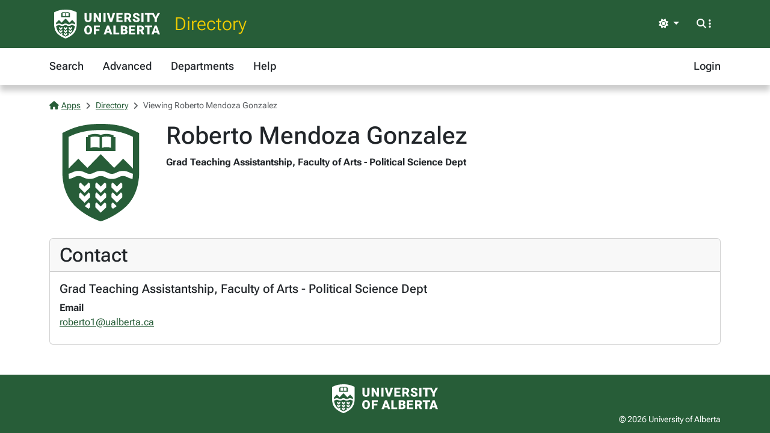

--- FILE ---
content_type: text/html; charset=utf-8
request_url: https://apps.ualberta.ca/directory/person/roberto1
body_size: 4000
content:
<!DOCTYPE html>
<html lang="en" style="max-width: 100%;overflow-x: hidden;">
<head>
    <meta charset="utf-8">
<meta name="viewport" content="width=device-width, initial-scale=1, shrink-to-fit=no">
<link rel="preconnect" href="https://cdn.ualberta.ca">
<link rel="preconnect" href="https://cdn.jsdelivr.net">

<link href="https://cdn.ualberta.ca/diversity/5.3.6.0/img/favicon.svg" rel="icon" />
<link href="https://cdn.ualberta.ca/diversity/5.3.6.0/img/favicon-32x32.png" rel="icon" sizes="32x32" type="image/png" />
<link href="https://cdn.ualberta.ca/diversity/5.3.6.0/img/favicon-16x16.png" rel="icon" sizes="16x16" type="image/png" />
<meta name="robots" content="noarchive">

<link media="all" rel="stylesheet" type="text/css" href="https://cdn.ualberta.ca/diversity/5.3.6.0/css/diversity.css">
<link rel="preload" href="https://cdn.ualberta.ca/diversity/5.3.6.0/fonts/roboto-flex.woff2" as="font" crossorigin="anonymous">
<link rel="preload" href="https://cdn.ualberta.ca/diversity/5.3.6.0/fonts/icons/fa-solid-900.woff2" as="font" crossorigin="anonymous">
<link rel="preload" href="https://cdn.ualberta.ca/diversity/5.3.6.0/img/UA_Logo_WHT_RGB.svg" as="image" type="image/svg+xml">

<script type="text/javascript" src="https://cdn.ualberta.ca/diversity/5.3.6.0/js/theme-switcher.min.js"></script>
<script src="https://cdn.ualberta.ca/diversity/5.3.6.0/js/diversity.js"></script>


<link rel="apple-touch-icon" sizes="180x180" href="/apple-touch-icon.png">
<link rel="manifest" href="/site.webmanifest">
<link rel="mask-icon" href="/safari-pinned-tab.svg" color="#275D38">
<meta name="msapplication-TileColor" content="#F2CD00">
<meta name="theme-color" content="#ffffff">

    
<title>Roberto Mendoza Gonzalez - Directory@UAlberta.ca</title>
<meta name="description" content="University of Alberta: Directory@UAlberta.ca">

    
    <meta name="ua__dir_name" content="Roberto Mendoza Gonzalez">
    <meta name="ua__dir_name_last" content="Mendoza Gonzalez">
    <meta name="ua__dir_name_first" content="Roberto">
    <meta name="ua__dir_department_group" content="Arts" />
    <meta name="ua__dir_department_group_id" content="ART" />
    <meta name="ua__dir_department" content="Faculty of Arts - Political Science Dept">
    <meta name="ua__dir_title" content="Grad Teaching Assistantship">
    <meta name="ua__dir_phone" content="">
    <meta name="ua__dir_email" content="roberto1@ualberta.ca">
    <meta name="ua__dir_building" content="">
    <meta name="ua__dir_ccid" content="roberto1">
    <meta name="ua__dir_research" content="">
    <meta name="ua__dir_role" content="Staff,Grad">
    <meta name="ua__dir_academic" content="False">
    <meta name="ua__dir_faculty" content="False">
    <meta name="ua__dir_grad" content="True">
    <meta name="ua__dir_staff" content="True">
    <meta name="ua__dir_photo" content="https://cdn.ualberta.ca/diversity/5.3.6.0/img/UA_Shield_Green_RGB_Small.svg">


    <style nonce="YVFGb2dpbFFwMVFzQngrbHZ2UFBjcUZ5Z1c0ZUF4VFdoekZNWHg3dFhzND0">
        .profile-image {
            width: 170px;
            height: 170px;
            background-image: url("https://cdn.ualberta.ca/diversity/5.3.6.0/img/UA_Shield_Green_RGB_Small.svg");
            background-size: contain;
            background-repeat: no-repeat;
            background-position: center;
        }

        .page-nav .nav-link {
            text-decoration: underline;
        }
    </style>

</head>
<body>
    <header class="dv-header navbar-expand-lg">
    <div class="dv-blade">
    <div class="container">
        <button id="mainNavCollapse" class="navbar-toggler" title="Menu" data-bs-toggle="collapse"
                data-bs-target="#navbar-toggle" aria-controls="navbar-toggle" aria-expanded="false"
                aria-label="Toggle navigation">
            <span class="fas fa-bars"></span>
        </button>
        <a href="https://www.ualberta.ca/" class="dv-ua-logo d-inline-block" aria-label="University of Alberta Home Page"></a>
            <a class="navbar-brand dv-blade-title" href="/directory">Directory</a>
        <div class="ms-auto dv-blade-buttons w-auto dropdown" id="dv-theme-switcher">
            <button class="btn dropdown-toggle align-items-center" type="button" aria-expanded="false" data-bs-toggle="dropdown" data-bs-display="static" aria-label="Toggle theme">
                <span id="dv-theme-switcher-icon" class="fas fa-sun"></span>
                <span id="dv-theme-switcher-text" class="sr-only">Theme</span>
            </button>
            <ul class="dropdown-menu dropdown-menu-end">
                <li>
                    <button type="button" class="dropdown-item d-flex align-items-center gap-2 active" data-dv-theme-value="light" aria-pressed="true">
                        <span class="fas fa-sun dv-theme-switcher-icon"></span>
                        <span class="dv-theme-label">Light</span>
                    </button>
                </li>
                <li>
                    <button type="button" class="dropdown-item d-flex align-items-center gap-2" data-dv-theme-value="dark" aria-pressed="false">
                        <span class="fas fa-moon dv-theme-switcher-icon"></span>
                        <span class="dv-theme-label">Dark</span>
                    </button>
                </li>
                <li>
                    <button type="button" class="dropdown-item d-flex align-items-center gap-2" data-dv-theme-value="auto" aria-pressed="false">
                        <span class="fas fa-circle-half-stroke dv-theme-switcher-icon"></span>
                        <span class="dv-theme-label">Auto (System)</span>
                    </button>
                </li>
            </ul>
        </div>
        <div class="dv-blade-buttons dropdown">
            <button class="btn nav-search-button" id="navSearchButton" title="Search and More" data-bs-toggle="dropdown" data-bs-auto-close="false"
                    data-bs-target="#megaNav" data-bs-offset="-2048,21">
                <span class="fas fa-magnifying-glass show-hidden"></span>
                <span class="fas fa-ellipsis-vertical show-hidden"></span>
                <span class="fas fa-xmark show-shown"></span>
            </button>
            <div class="dropdown-menu mega-nav" aria-labelledby="navSearchButton" id="megaNav">
                <div class="container">
                    <form class="mb-4" target="_blank" action="https://www.ualberta.ca/search/index.html" method="get" id="search-blade-form" data-dv-disable-submit-no>
                        <div class="dv-giant-search">
                            <input id="search-blade-query" placeholder="What are you looking for?" aria-label="Search box" autocapitalize="none"
                                   autocomplete="off" spellcheck="false" class="fw-lighter">
                            <button type="submit" class="dv-giant-search-btn-inline fas fa-magnifying-glass" aria-label="Search"></button>
                        </div>
                        <div class="search-options">
                            <span class="text-uppercase fw-bold me-3">Search Within</span>
                            <div class="form-check form-check-inline">
                                <input checked="checked" class="form-check-input search-blade-type search-blade-type" data-search-type="Main" id="ualbertaSearch" name="searchtype" type="radio">
                                <label class="form-check-label" for="ualbertaSearch">ualberta.ca</label>
                            </div>
                            <div class="form-check form-check-inline">
                                <input class="form-check-input search-blade-type search-blade-type" data-search-type="People" id="peopleSearch" name="searchtype" type="radio">
                                <label class="form-check-label" for="peopleSearch">People</label>
                            </div>
                            <div class="form-check form-check-inline">
                                <input class="form-check-input search-blade-type search-blade-type" data-search-type="Programs" id="programsSearch" name="searchtype" type="radio">
                                <label class="form-check-label" for="programsSearch">Programs</label>
                            </div>
                            <div class="form-check form-check-inline">
                                <input class="form-check-input search-blade-type search-blade-type" data-search-type="Services" id="servicesSearch" name="searchtype" type="radio">
                                <label class="form-check-label" for="servicesSearch">Services</label>
                            </div>
                        </div>
                    </form>
                    <script nonce="YVFGb2dpbFFwMVFzQngrbHZ2UFBjcUZ5Z1c0ZUF4VFdoekZNWHg3dFhzND0">
                        dv.on("#search-blade-form", "submit", e => {
                            const query = dv.$("#search-blade-query").value;
                            const type = dv.$(".search-blade-type:checked").dataset.searchType;

                            e.target.action = `https://www.ualberta.ca/search/index.html#q=${query}&t=${type}`;
                        });
                    </script>
                    <div class="row">
                        <div class="col-12 col-sm-6 col-lg mega-nav-section">
                            <div class="text-uppercase dv-quick-link-title">Quick Links</div>
                            <ul class="list-unstyled dv-quick-links">
                                <li><a href="https://apps.ualberta.ca/">Email &amp; Apps</a></li>
                                <li><a href="https://www.beartracks.ualberta.ca/">Bear Tracks</a></li>
                                <li><a href="https://canvas.ualberta.ca/">Canvas</a></li>
                                <li><a href="https://apps.ualberta.ca/directory">Find a Person</a></li>
                                <li><a href="https://www.ualberta.ca/maps.html">Maps</a></li>
                                <li><a href="https://www.library.ualberta.ca/">Library</a></li>
                            </ul>
                        </div>
                        <div class="col-12 col-sm-6 col-lg mega-nav-section">
                            <div class="text-uppercase dv-quick-link-title">News + Events</div>
                            <ul class="list-unstyled dv-quick-links">
                                <li><a href="https://www.ualberta.ca/folio/index.html">Folio</a></li>
                                <li><a href="https://www.ualberta.ca/the-quad/index.html">The Quad</a></li>
                                <li><a href="https://www.ualberta.ca/newtrail/index.html">New Trail</a></li>
                                <li><a href="https://www.ualberta.ca/youalberta/index.html">YouAlberta</a></li>
                                <li><a href="https://www.ualberta.ca/events/index.html">Events</a></li>
                            </ul>
                        </div>
                        <div class="col-12 col-sm-6 col-lg mega-nav-section">
                            <ul class="list-unstyled dv-quick-links">
                                <li><a href="https://www.ualberta.ca/admissions-programs/index.html">Prospective Students</a></li>
                                <li><a href="https://www.ualberta.ca/current-students/index.html">Current Students</a></li>
                                <li><a href="https://www.ualberta.ca/faculty-and-staff/index.html">Faculty + Staff</a></li>
                                <li><a href="https://www.ualberta.ca/alumni/index.html">Alumni + Friends</a></li>
                            </ul>
                            <ul class="list-unstyled dv-quick-links">
                                <li><a href="https://www.ualberta.ca/giving/index.html">Give to the U of A</a></li>
                                <li><a href="https://www.ualberta.ca/en/careers.html">Careers</a></li>
                            </ul>
                        </div>
                        <div class="col-12 col-sm-6 col-lg mega-nav-section">
                            <ul class="list-unstyled dv-quick-links">
                                <li><a href="https://www.ualberta.ca/indigenous/index.html">Indigenous Initiatives</a></li>
                                <li><a href="https://www.ualberta.ca/en/access-community-belonging/index.html">Access, Community + Belonging</a></li>
                                <li><a href="https://www.ualberta.ca/en/campus-life/supports-available-during-a-crisis.html">Support During a Crisis</a></li>
                            </ul>
                        </div>
                    </div>
                </div>
            </div>
        </div>
    </div>
</div>

    
<nav id="navbar-toggle" class="dv-header-menu navbar-collapse hidden-collapse">
    <div class="container">
        <ul class="navbar-nav">
                    

    <li class="nav-item ">
        <a class="nav-link" href="/directory">
            Search
        </a>
    </li>

                    

    <li class="nav-item ">
        <a class="nav-link" href="/directory/search/advanced">
            Advanced
        </a>
    </li>

                    

    <li class="nav-item ">
        <a class="nav-link" href="/directory/departments">
            Departments
        </a>
    </li>

                    

    <li class="nav-item ">
        <a class="nav-link" href="/directory/help">
            Help
        </a>
    </li>

                

    <li class="nav-item ms-lg-auto">
        <a class="nav-link" href="/saml2/login">
            Login
        </a>
    </li>

        </ul>
    </div>
</nav>
</header>

<div class="content">
    <div class="container">
        

<style type="text/css" nonce="YVFGb2dpbFFwMVFzQngrbHZ2UFBjcUZ5Z1c0ZUF4VFdoekZNWHg3dFhzND0">
    .flash-alert p:last-child {
        margin-bottom: 0;
    }
</style>



        

<nav aria-label="breadcrumb">
    <ol class = "breadcrumb">
            <li class = "breadcrumb-item active">                
                    <a href="/"><span class="fas fa-house me-1"></span>Apps</a>
            </li>
            <li class = "breadcrumb-item active">                
                    <a href="/directory">Directory</a>
            </li>
            <li class = "breadcrumb-item active">                
Viewing Roberto Mendoza Gonzalez            </li>
    </ol>
</nav>





<div class="row">
    <div class="col-auto [ d-flex flex-sm-column order-1 ] mb-4">
        <div class=" d-flex profile-image align-items-end" role="img" aria-label="Profile Photo">
        </div>
    </div>

    <div class="col-12 [ col-sm order-2 ] mb-4">
        <h1 class="mb-2">Roberto Mendoza Gonzalez</h1>
        <div class="mb-1">
                <div class="fw-bold mb-1 ">
                    Grad Teaching Assistantship, Faculty of Arts - Political Science Dept
                </div>
        </div>


    </div>

    <div class="col-12 [ order-0 col-md-auto order-md-2 ] mb-4">

    </div>
</div>


    <div class="card mb-4">
        <div class="card-header">
            <h2 id="Contact" class="card-title mb-0">Contact</h2>
        </div>
        <div class="card-body">
                <div class="">
                    <div class="d-flex">

                            <h5>
                                Grad Teaching Assistantship, Faculty of Arts - Political Science Dept
                            </h5>
                    </div>
                    <dl class="mb-0">
                            <dt>
                                Email
                            </dt>
                            <dd>
                                <a href="mailto:roberto1@ualberta.ca">roberto1@ualberta.ca</a>
                            </dd>
                    </dl>
                </div>
        </div>
    </div>











<script type="text/javascript" nonce="YVFGb2dpbFFwMVFzQngrbHZ2UFBjcUZ5Z1c0ZUF4VFdoekZNWHg3dFhzND0">
    dv.on("#deleteAllPublications", "click", evt => {
        if (!confirm("Are you sure you want to delete all publications?")) {
            evt.preventDefault();
            return;
        }
        if (!confirm("Final confirmation: Are you really sure you want to remove all publications from your Directory profile?")) {
            evt.preventDefault();
            return;
        }
    });
</script>






<script nonce="YVFGb2dpbFFwMVFzQngrbHZ2UFBjcUZ5Z1c0ZUF4VFdoekZNWHg3dFhzND0">
    
    //textSource could be a HTMLElement or string
    function setupSpeech($triggerNode, textSource) {

        getVoicesPromise().then(voices => {
            var voice = voices.find(v => v.lang == "en-CA");
            if (voice == null)
                voice = voices.find(v => v.lang == "en-US");

            if (voice == null)
                return;

            $triggerNode.style.display = "inline";

            $triggerNode.addEventListener("click", () => {
                let phoneticText = textSource instanceof HTMLElement ? textSource.value : textSource;
                let utterance = new SpeechSynthesisUtterance(phoneticText);
                utterance.lang = "en-CA";
                utterance.voice = voice;
                speechSynthesis.cancel();
                speechSynthesis.speak(utterance);
            });
        });
    }

    function getVoicesPromise() {
        return new Promise(
            function (resolve, reject) {
                let synth = window.speechSynthesis;
                let id;

                id = setInterval(() => {
                    if (synth.getVoices().length !== 0) {
                        resolve(synth.getVoices());
                        clearInterval(id);
                    }
                }, 10);
            }
        )
    }

</script>

<script nonce="YVFGb2dpbFFwMVFzQngrbHZ2UFBjcUZ5Z1c0ZUF4VFdoekZNWHg3dFhzND0">
    var $phoneticNode = dv.$(".phoneticSound");
    if($phoneticNode !== null)
        setupSpeech(dv.$(".phoneticSound"), "");
</script>

    </div>
</div>
    <footer class="bg-ua-green py-3 lh-1">
    <div class="container text-center">
        <a href="https://www.ualberta.ca/" class="d-inline-block dv-ua-logo m-0 mb-3 mb-lg-0"><span class="visually-hidden">University of Alberta logo</span></a>
        <div class="d-flex flex-column flex-md-row gap-3 justify-content-between text-white">
            <small class="ms-auto">&copy; 2026 University of Alberta</small>
        </div>
    </div>
</footer>
    <script src="https://cdn.jsdelivr.net/npm/bootstrap@5.3.6/dist/js/bootstrap.bundle.min.js" integrity="sha256-y3ibfOyBqlgBd+GzwFYQEVOZdNJD06HeDXihongBXKs=" crossorigin="anonymous"></script>

    
</body>
</html>
